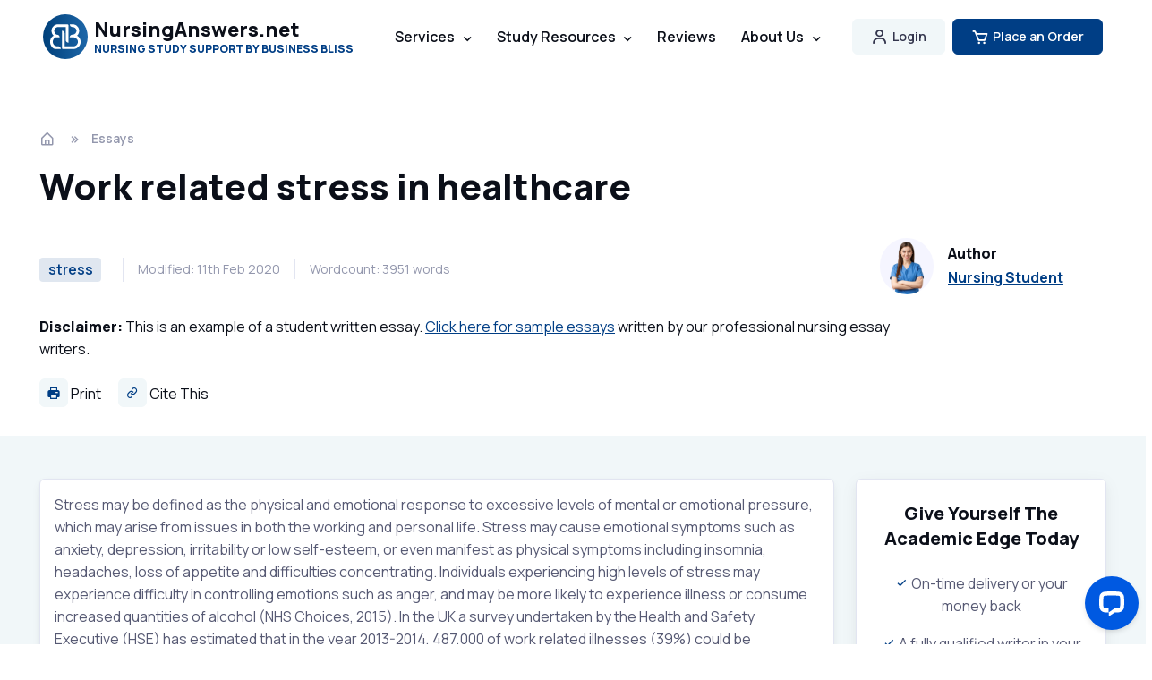

--- FILE ---
content_type: text/html; charset=UTF-8
request_url: https://nursinganswers.net/essays/work-related-stress-in-healthcare.php
body_size: 17279
content:
<!DOCTYPE html>
<html lang="en-US">
  <head>
    <meta charset="utf-8">
    <title>Work related stress in healthcare | NursingAnswers.net</title>

    <!-- SEO Meta Tags -->
    <meta name="description" content="Stress may be defined as the physical and emotional response to excessive levels of mental or emotional pressure, which may arise from issues in both the working and personal life. Stress may cause em">
    
    <link rel="canonical" href="https://nursinganswers.net/essays/work-related-stress-in-healthcare.php">
    	  
	      
            <meta property="fb:app_id" content="552108115228043" />
            <meta property="og:type" content="article" />
            <meta property="og:title" content="Work related stress in healthcare" />
            <meta property="og:description" content="Stress may be defined as the physical and emotional response to excessive levels of mental or emotional pressure, which may arise from issues in both the working and personal life. Stress may cause em" />
            <meta property="og:url" content="https://nursinganswers.net/essays/work-related-stress-in-healthcare.php" />
            <meta property="og:image" content="https://nursinganswers.net/s/nursinganswers.gif">
            
        <meta name="twitter:card" content="summary_large_image" />
        <meta name="twitter:site" content="@NursingAnswers" />
        <meta name="twitter:creator" content="@NursingAnswers" />
        <meta name="twitter:title" content="Work related stress in healthcare" />
        <meta name="twitter:description" content="Stress may be defined as the physical and emotional response to excessive levels of mental or emotional pressure, which may arise from issues in both the working and personal life. Stress may cause em" />
        <meta name="twitter:image" content="https://nursinganswers.net/s/nursinganswers.gif" />
                <meta name="author" content="Business Bliss Consultants FZE">

    <!-- Viewport -->
    <meta name="viewport" content="width=device-width, initial-scale=1">

    <!-- Favicon and Touch Icons -->
<link rel="apple-touch-icon" sizes="57x57" href="/assets/favicon/apple-icon-57x57.png">
<link rel="apple-touch-icon" sizes="60x60" href="/assets/favicon/apple-icon-60x60.png">
<link rel="apple-touch-icon" sizes="72x72" href="/assets/favicon/apple-icon-72x72.png">
<link rel="apple-touch-icon" sizes="76x76" href="/assets/favicon/apple-icon-76x76.png">
<link rel="apple-touch-icon" sizes="114x114" href="/assets/favicon/apple-icon-114x114.png">
<link rel="apple-touch-icon" sizes="120x120" href="/assets/favicon/apple-icon-120x120.png">
<link rel="apple-touch-icon" sizes="144x144" href="/assets/favicon/apple-icon-144x144.png">
<link rel="apple-touch-icon" sizes="152x152" href="/assets/favicon/apple-icon-152x152.png">
<link rel="apple-touch-icon" sizes="180x180" href="/assets/favicon/apple-icon-180x180.png">
<link rel="icon" type="image/png" sizes="192x192" href="/assets/favicon/android-icon-192x192.png">
<link rel="icon" type="image/png" sizes="32x32" href="/assets/favicon/favicon-32x32.png">
<link rel="icon" type="image/png" sizes="96x96" href="/assets/favicon/favicon-96x96.png">
<link rel="icon" type="image/png" sizes="16x16" href="/assets/favicon/favicon-16x16.png">
<link rel="manifest" href="/assets/favicon/manifest.json">
<meta name="msapplication-TileColor" content="#ffffff">
<meta name="msapplication-TileImage" content="/assets/favicon/ms-icon-144x144.png">
<meta name="theme-color" content="#ffffff">

     
    <!-- Vendor Styles -->
    <link rel="stylesheet" media="screen" href="/assets/vendor/boxicons/css/boxicons.css?exp=1732449985"/>
    <link rel="stylesheet" media="screen" href="/assets/vendor/swiper/swiper-bundle.min.css?exp=1732450090"/>
 
    <!-- Main Theme Styles + Bootstrap -->
    <link rel="stylesheet" media="screen" href="/assets/css/theme.min.css">
    
  <!-- Global site tag (gtag.js) - Google Analytics -->
  <script async src="https://www.googletagmanager.com/gtag/js?id=UA-157963602-1"></script>
  <script>
    window.dataLayer = window.dataLayer || [];
    function gtag(){dataLayer.push(arguments);}
    gtag('js', new Date());
    gtag('config', 'UA-157963602-1');
      </script>
  <!-- End Global site tag (gtag.js) - Google Analytics -->

  </head>


  <!-- Body -->
  <body>

    <main class="page-wrapper">
    
            <script type="application/ld+json">
                {
                  "@context": "http://schema.org",
                  "@type": "Article",
                  "mainEntityOfPage": {
                    "@type": "WebPage",
                    "@id": "https://nursinganswers.net/essays/work-related-stress-in-healthcare.php"
                  },
                  "headline": "Work related stress in healthcare",
                  "image": [
                    "https://nursinganswers.net/s/nursinganswers.gif"
                   ],
                  "datePublished": "2025-11-04T14:40:23+00:00",
                  "dateModified": "2025-11-04T14:40:23+00:00",
                  "author": {
                    "@type": "Organization",
                    "name": "Business Bliss Consultants FZE"
                  },
                   "publisher": {
                    "@type": "Organization",
                    "name": "NursingAnswers",
                    "logo": {
                      "@type": "ImageObject",
                      "url": "https://nursinganswers.net/s/nursinganswers.gif"
                    }
                  },
                  "description": "Stress may be defined as the physical and emotional response to excessive levels of mental or emotional pressure, which may arise from issues in both the working and personal life. Stress may cause em"
                }
            </script>
            
      <!-- Navbar -->
      <!-- Remove "navbar-sticky" class to make navigation bar scrollable with the page -->
      <header class="header navbar navbar-expand-lg position-absolute navbar-sticky">
        <div class="container px-3">
          <!--a href="/" class="navbar-brand pe-3 text-dark" style="margin-bottom:22px;"-->
          <a href="/" class="navbar-brand pe-3 text-dark">
            <img src="/assets/img/bb-logo.svg" width="50" alt="Business Bliss Logo">
            <div class="d-flex flex-column">
              <span class="text-dark fs-md" style="line-height: 1; margin-bottom: 5px">NursingAnswers.net</span>
              <span class="text-primary fs-xs" style="line-height: 1">NURSING STUDY SUPPORT BY BUSINESS BLISS</span>
            </div>
          </a>
          <div id="navbarNav" class="offcanvas offcanvas-end">
            <div class="offcanvas-header border-bottom border-light">
              <h5 class="offcanvas-title text-primary">Menu</h5>
              <button type="button" class="btn-close btn-close-dark" data-bs-dismiss="offcanvas" aria-label="Close"></button>
            </div>
            <div class="offcanvas-body">
              <ul class="navbar-nav me-auto mb-2 mb-lg-0">
                <li class="nav-item">
                  <!--a href="/" class="nav-link d-none d-lg-inline-block">Home</a-->
                  <a href="/" class="nav-link d-inline-block d-lg-none text-primary">Home</a>
                </li>
                <li class="nav-item dropdown">
                  <a href="/services/" class="nav-link dropdown-toggle d-none d-lg-inline-block" data-bs-toggle="dropdown">Services</a>
                  <a href="/services/" class="nav-link dropdown-toggle d-inline-block d-lg-none text-primary" data-bs-toggle="dropdown">Services</a>
                  <div class="dropdown-menu dropdown-menu p-0">
                    <div class="d-lg-flex">
                      <div class="d-lg-flex pt-lg-3 pb-lg-2">
                      <div class="mega-dropdown-column w-100">
                        <h6 class="px-3 mb-2">Essays</h6>
                        <ul class="list-unstyled mb-3">
                          <li><a href="/services/" class="dropdown-item py-1">Academic Writing</a></li>
                          <li><a href="/services/essay.php" class="dropdown-item py-1">Essay Writing</a></li>
                          <li><a href="/services/assignment.php" class="dropdown-item py-1">Assignment Writing</a></li>
                          <li><a href="/services/essay-plan.php" class="dropdown-item py-1">Essay Plan Writing</a></li>
                        </ul>
                        <h6 class="px-3 mb-2">Dissertations</h6>
                        <ul class="list-unstyled mb-3">
                          <li><a href="/services/dissertation.php" class="dropdown-item py-1">Dissertation Writing</a></li>
                          <li><a href="/services/proposal.php" class="dropdown-item py-1">Dissertation Proposals</a></li>
                          <li><a href="/services/topic-titles.php" class="dropdown-item py-1">Topics and Titles</a></li>
                          <li><a href="/services/litreview.php" class="dropdown-item py-1">Literature Reviews</a></li>
                        </ul>
                      </div>
                      <div class="mega-dropdown-column w-100">
                        <h6 class="px-3 mb-2">Reports</h6>
                        <ul class="list-unstyled mb-3">
                          <li><a href="/services/report.php" class="dropdown-item py-1">Report Writing</a></li>
                          <li><a href="/services/reflection.php" class="dropdown-item py-1">Reflective Writing</a></li>
                          <li><a href="/services/case-study.php" class="dropdown-item py-1">Case Study Writing</a></li>
                        </ul>
                        <h6 class="px-3 mb-2">Editing/Marking</h6>
                        <ul class="list-unstyled mb-3">
                          <li><a href="/services/marking.php" class="dropdown-item py-1">Marking</a></li>
                          <li><a href="/services/editing.php" class="dropdown-item py-1">Editing</a></li>
                        </ul>
                      </div>
                    </div>
                    </div>
                  </div>
                </li>

                <li class="nav-item dropdown">
                  <a href="/resources.php" class="nav-link dropdown-toggle d-none d-lg-inline-block" data-bs-toggle="dropdown">Study Resources</a>
                  <a href="/resources.php" class="nav-link dropdown-toggle d-inline-block d-lg-none text-primary" data-bs-toggle="dropdown">Study Resources</a>
                  <div class="dropdown-menu dropdown-menu p-0">
                    <div class="d-lg-flex">
                      <div class="d-lg-flex pt-lg-3 pb-lg-2">
                      <div class="mega-dropdown-column w-100">
                        <h6 class="px-3 mb-2">Nursing Papers</h6>
                        <ul class="list-unstyled mb-3">
                          <li><a href="/essays/" class="dropdown-item py-1">Essays</a></li>
                          <li><a href="/assignments/" class="dropdown-item py-1">Assignments</a></li>
                          <li><a href="/reflections/" class="dropdown-item py-1">Reflective Essays</a></li>
                          <li><a href="/case-studies/" class="dropdown-item py-1">Case Studies</a></li>
                        </ul>
                        <h6 class="px-3 mb-2">Lectures</h6>
                        <ul class="list-unstyled mb-3">
                          <li><a href="/lectures/nursing/drug-classification/" class="dropdown-item py-1">Drug Classification</a></li>
                          <li><a href="/lectures/nursing/emergency-care/" class="dropdown-item py-1">Emergency Care</a></li>
                          <li><a href="/lectures/nursing/health-observation/" class="dropdown-item py-1">Health Observation</a></li>
                          <li><a href="/lectures/nursing/palliative-care/" class="dropdown-item py-1">Palliative Care</a></li>
                          <li><a href="/lectures/nursing/professional-values/" class="dropdown-item py-1">Professional Values</a></li>
                        </ul>
                      </div>
                      <div class="mega-dropdown-column w-100">
                        <h6 class="px-3 mb-2">Referencing</h6>
                        <ul class="list-unstyled mb-3">
                          <li><a href="/apa-7/" class="dropdown-item py-1">APA 7th Ed.</a></li>
                        </ul>
                        <h6 class="px-3 mb-2">Study Guides</h6>
                        <ul class="list-unstyled mb-3">
                          <li><a href="/reflective-guides/" class="dropdown-item py-1">Reflective Guides</a></li>
                        </ul>
                        <h6 class="px-3 mb-2">Resources</h6>
                        <ul class="list-unstyled mb-3">
                          <li><a href="/resources.php" class="dropdown-item py-1">All Study Resources</a></li>
                        </ul>
                        <h6 class="px-3 mb-2">AI Tools</h6>
                        <ul class="list-unstyled mb-3">
                          <li><a href="/ai-title-suggestions.php" class="dropdown-item py-1">AI Essay Title Suggestions</a></li>
                          <li><a href="/ai-essay-writer.php" class="dropdown-item py-1">AI Essay Writer</a></li>
                          <li><a href="/ai-essay-plan-writer.php" class="dropdown-item py-1">AI Essay Plan Writer</a></li>
                        </ul>
                      </div>
                    </div>
                    </div>
                  </div>
                </li>

                <li class="nav-item">
                  <a href="/contact/reviews.php" class="nav-link d-none d-lg-inline-block">Reviews</a>
                  <a href="/contact/reviews.php" class="nav-link d-inline-block d-lg-none text-primary">Reviews</a>
                </li>

                <li class="nav-item dropdown">
                <a href="/contact/about.php" class="nav-link dropdown-toggle d-none d-lg-inline-block" data-bs-toggle="dropdown">About Us</a>
                  <a href="/contact/about.php" class="nav-link dropdown-toggle d-inline-block d-lg-none text-primary" data-bs-toggle="dropdown">About Us</a>
                  <div class="dropdown-menu dropdown-menu">
                    <div class="d-lg-flex pt-lg-3">
                      <div class="mega-dropdown-column">
                        <h6 class="text px-3 mb-2">About</h6>
                        <ul class="list-unstyled mb-3">
                          <li><a href="/contact/about.php" class="dropdown-item py-1">About Us</a></li>
                          <li><a href="/guarantees.php" class="dropdown-item py-1">Guarantees</a></li>
                        </ul>
                        <h6 class="px-3 mb-2">Contact</h6>
                        <ul class="list-unstyled mb-3">
                          <li><a href="/contact/" class="dropdown-item py-1">Contact Us</a></li>
                          <li><a href="/expertise/#freelance" class="dropdown-item py-1">Write for Us</a></li>
                          <li><a href="/support/" class="dropdown-item py-1">Support / FAQs</a></li>
                        </ul>
                      </div>   
                    </div>
                  </div>
                </li>
              </ul>
            </div>
            <div class="offcanvas-header border-top border-light">
              <a href="/myaccount/" class="btn login-button w-100">
                <i class="bx bx-user fs-4 lh-1 me-1"></i> Account Login
              </a>
            </div>
            <div class="offcanvas-header border-light mb-3">
              <a href="https://nursinganswers.net/order/?product=1" class="btn btn-primary w-100">
                <i class="bx bx-cart fs-4 lh-1 me-1"></i> Place an order
              </a>
            </div>      
          </div>
          <button type="button" class="navbar-toggler" data-bs-toggle="offcanvas" data-bs-target="#navbarNav" aria-controls="navbarNav" aria-expanded="false" aria-label="Toggle navigation">
            <span class="navbar-toggler-icon"></span>
          </button>
          <a href="/myaccount/" class="btn btn-secondary btn-sm fs-sm rounded d-none d-lg-inline-flex me-2">
            <i class="bx bx-user fs-5 lh-1 me-1"></i> Login 
          </a>
          
          <a href="https://nursinganswers.net/order/" class="btn btn-primary btn-sm fs-sm rounded d-none d-lg-inline-flex">
            <i class="bx bx-cart fs-5 lh-1 me-1"></i>Place an Order
          </a>
        </div>
      </header>
<style>
  .h1 {
    font-size: 40px !important;
  }
  h2 {
    font-size: 26px !important;
  }
  h3 {
    font-size: 22px !important;
  }
  h4 {
    font-size: 20px !important;
  }
</style>

<div class="py-4"></div>
<!-- Breadcrumb -->
<nav class="container pt-5 mt-5 mb-3" aria-label="breadcrumb"><ol class="breadcrumb mb-0"><li class="breadcrumb-item"><a href="/" title="homepage link"><i class="bx bx-home-alt fs-lg me-1"></i></a></li><li class="breadcrumb-item"><a href="/essays/">Essays</a></li></ol></nav>
    <!-- Post Title -->
    <header class="pb-4 container text-dark mb-2">
        <h1 class="pb-3" style="max-width: 970px;">Work related stress in healthcare</h1>
        <div class="d-flex flex-md-row flex-column align-items-md-center justify-content-md-between mb-3">
          <div class="d-flex flex-column flex-lg-row align-items-lg-center text-muted mb-md-0 mb-4">
            <div class="fs-xs border-end-lg pe-3 me-3 mb-3 mb-lg-0">
                          <span class="badge bg-faded-primary text-primary fs-base me-2"><a href="/tags/stress/" class="text-decoration-none">stress</a></span>                        </div>
            <div class="fs-sm border-end-lg pe-3 me-3 mb-3 mb-lg-0">Modified: 11th Feb 2020</div>
            <div class="fs-sm pe-3 me-3 mb-3 mb-lg-0">Wordcount: 3951 words</div>

          </div>
          <div class="d-flex align-items-center position-relative ps-md-3 pe-lg-5 mb-2">
            <img src="/assets/img/team/21.jpg" class="rounded-circle" width="60" alt="Nursing Student">
            <div class="ps-3">
              <h6 class="mb-1">Author</h6>
              <a href="/expertise/" class="fw-semibold stretched-link">Nursing Student</a>
            </div>
          </div>
        </div>
        <p data-track="Sample Header Links" style="max-width: 970px" data-nosnippet>
        <b>Disclaimer:</b> This is an example of a student written essay. <a href="/services/samples/">Click here for sample essays</a> written by our professional nursing essay writers.
        </p>
        <div class="">
        <button type="button" onclick="window.print();" class="border-0 bg-none me-3 text-dark p-0">
          <i class='bx bxs-printer icon-style-light'></i> Print
        </button>
        <a href="#citethis" class="me-3 text-dark text-decoration-none">
          <i class='bx bx-link icon-style-light'></i> Cite This
        </a>
 

      </div>
    </header>

<!-- Post Meta  -->
<div class="bg-secondary">
<div class="container">
  <div class="row py-5">
    <article class="col-lg-9 e-article content g-content-safe">
      <div class="border rounded p-3 shadow-sm bg-white">
      
        <!-- Article Content -->
        <p>Stress may be defined as the physical and emotional response to excessive levels of mental or emotional pressure, which may arise from issues in both the working and personal life. Stress may cause emotional symptoms such as anxiety, depression, irritability or low self-esteem, or even manifest as physical symptoms including insomnia, headaches, loss of appetite and difficulties concentrating. Individuals experiencing high levels of stress may experience difficulty in controlling emotions such as anger, and may be more likely to experience illness or consume increased quantities of alcohol (NHS Choices, 2015). In the UK a survey undertaken by the Health and Safety Executive (HSE) has estimated that in the year 2013-2014, 487,000 of work related illnesses (39%) could be attributed to work-related stress, anxiety or depression (HSE, 2014). Additionally the survey found that as many as 11.3 million working days were lost in the year 2013-2014 as the direct result of work-related stress (HSE, 2014).</p><p>Studies have shown that healthcare professionals, particularly nurses and paramedics, are at an increased risk of work-related stress compared with other professionals (Sharma et al., 2014). This is likely to be due to the innate long hours and high pressure of maintaining quality care standards in the job, as well as pressures caused by staff shortages, high levels of patient demand, a lack of adequate managerial support as well as the risk of aggression or violence towards nurses from patients, relatives or even other staff (Royal College of Nursing (RCN), 2009). Indeed, a 2014 survey of nursing staff by the RCN showed that up to 71% of staff surveyed worked up to 4 hours more than their contracted hours a week, 80% felt that work-related stress lowered morale, and that 72% reported that understaffing occurred frequently in their workplace. As a result of these issues, 66% of respondents in the survey considered leaving the NHS or the nursing profession altogether (RCN, 2014b). A separate report by the RCN suggested that over 30% of absence due to illness was due to stress, which was estimated to cost the NHS up to &pound;400 million every year (RCN, 2014a).</p><p>In addition to the physical and emotional symptoms of stress previously discussed, studies in this area have shown that nurses experiencing high levels of work-related stress were more likely to be obese and have low levels of physical exercise, factors which increased the likelihood of non-communicable diseases and co-morbidities such as hypertension and type 2 diabetes (Phiri et al., 2014).</p><h2>Stress and staff absence</h2><p>Chronic stress has been linked to &ldquo;burnout&rdquo;(Khamisa et al., 2015; Dalmolin et al., 2014), or a state of emotional exhaustion under extreme stress related to reduced professional fulfilment (Dalmolin et al., 2014) and &ldquo;compassion fatigue&rdquo;, where staff have experienced so many upsetting situations that they find it difficult to continue empathising with their patients (Wilkinson, 2014). As previously discussed, reducing staffing levels contribute to stress in nursing staff, and in this way chronic stress within the workplace launches a self-perpetuating cycle of understaffing; increased stress leads to increased illness, more staff absence and increased understaffing. In turn, these negative emotions also reduce job satisfaction and prompt many staff to consider leaving the nursing profession, further reducing staffing availability for services (Fitzpatrick and Wallace, 2011).</p><h2>Reasons for work-related stress amongst healthcare professionals</h2><p>Studies amongst nursing staff have also reported stress occurring as the result of poor and unsupportive management, poor communication skills amongst team members, institutional and organisational issues (e.g. outdated or restrictive hospital policies) or bullying and harassment (RCN, 2009). Even seemingly minor issues have been reported as exacerbating stress amongst nursing staff, for example a lack of common areas to take breaks in, changing shift patterns, and even difficulty and expense of car parking (Happell et al., 2013).</p><p>Work related stress can particularly affect student or newly qualified nurses, who often report higher expectations of job satisfaction from working in the profession, they have worked hard and aspired to join, and are therefore particularly prone to experiencing disappointment on discovering that they do not experience the job satisfaction that they presumed they would do whilst training. Student and newly qualified nurses may also have clear ideas from their recent training on how healthcare organisations should be run and how teams should be managed, and may then be disillusioned when they discover that the reality is that many departments could in fact benefit from improvements and further training for more experienced staff in these areas (Wojtowicz et al., 2014; Stanley and Matchett, 2014). Nursing staff are also likely to, on occasion, find themselves in a clinical situation that they feel unprepared for, or do not have the necessary knowledge to provide the best possible care for patients, and this may cause stress and anxiety (RCN, 2009). They may also be exposed to upsetting and traumatic situations, particularly in fields such as emergency or intensive care medicine (Wilkinson, 2014).</p><p>Moral distress can also cause strong feelings of stress amongst healthcare professionals. This psychological state occurs when a discrepancy occurs between the action that an individual takes, and the action that an individual feels they should have taken (Fitzpatrick and Wallace, 2011). This may occur if a nurse feels that a patient should receive an intervention in order to experience best possible care, but is unable to deliver it, for example due to organisational policy constraints, or a lack of support from other members of staff (Wojtowicz et al., 2014). For example, a nurse may be providing end of life care to a patient who has recently had an unplanned admission onto a general ward but is expected to die shortly. The nurse may feel that this patient would benefit from having a member of staff sitting with them until they died. However, due to a lack of available staffing this does not happen as the nurse must attend to other patients in urgent need of care. If the patient dies without someone with them, the nurse may experiences stress, anger, guilt and unhappiness over the situation as they made the moral judgement that the dying patient &ldquo;should&rdquo; have had a member of staff with them, but were unable to provide this without risking compromising the safety of other patients on the ward (Stanley and Matchett, 2014). One large scale questionnaire based study in the USA on moral distress amongst healthcare professionals has shown that moral distress is more common amongst nurses than other staff such as physicians or healthcare assistants. The authors suggested that this may be due to a discrepancy between the level of autonomy that a nurse has in making care decisions, (especially following disagreement with a doctor, who has a high level of autonomy), while experiencing a higher sense of responsibility for patient wellbeing than healthcare assistants, who were more likely to consider themselves to be following the instructions of the nurses than personally responsible for patient outcomes (Whitehead et al., 2015).</p><h2>Recommendations for policies to address work related stress</h2><p>It is acknowledged that many individuals find that being asked to perform tasks that they have not been adequately trained or prepared for can be very stressful. As such management teams should also try to ensure as far as possible that individuals are only assigned roles for which they have adequate training and abilities, and support employees with training to improve skills where necessary (RCN, 2009).</p><div align="center" style="margin-bottom: 1rem;" id="ukessays-banner-696f93ceb2ecb" class="ukessays-banner-container"></div><p>Surveys have frequently reported that organisational issues such as a lack of intuitive work patterns, overloading of workloads and an unpleasant working environment can all contribute to work related stress. Organisations can reduce the impact of these by developing programmes of working hours with working staff and adhering to them, making any necessary improvements to the environment (e.g. ensuring that malfunctioning air conditioning is fixed), and that incidents of understaffing are reduced as much as possible (RCN, 2009). Issues such as insomnia and difficulty in adapting to changing shift patterns can also be assisted by occupational health, for example by encouraging healthy eating and exercise (Blau, 2011; RCN, 2005). For example, in 2005 the RCN published an information booklet for nursing staff explaining the symptoms of stress, ways in which it can be managed e.g. relaxation through exercise or alternative therapies, and when help for dealing with stress should be sought (RCN, 2005). More recently, internet based resources are available from the NHS to help staff identify if they need assistance, and how and why it is important to access it (NHS Employers, 2015).</p><p>Witnessing or experiencing traumatic or upsetting events is an unavoidable aspect of nursing, and can even result in post-traumatic stress disorder (PTSD). However, there are ways in which staff can be encouraged by their management teams and organisations to deal with the emotions that these circumstances produce, limiting the negative and stressful consequences of these events. This may include measures such as counselling or even peer support programmes through the occupational health departments (Wilkinson, 2014). Staff should also be encouraged to use personal support networks e.g. family, as this can be an important and effective source of support, however studies have shown that support within the work place is most beneficial, particularly if this can be combined with a culture where healthcare professionals are encouraged to express their feelings (Lowery and Stokes, 2005).</p><p>One commonly cited reason for work related stress amongst nurses is the incompetence or unethical behaviours of colleagues, and a lack of opportunity to report dangerous or unethical practice without fear of reprisal. Therefore it is important that institutions and management teams ensure that there is an adequate care quality monitoring programme in place, and a culture where concerns can be reported for further investigation without fear of reprisal, particularly with respect to senior staff or doctors (Stanley and Matchett, 2014).</p><p>It has been reported that in the year 2012-2013, 1,458 assaults were reported against NHS staff (NHS Business Service Authority, 2013). Violence and abusive behaviour towards nursing staff is an acknowledged cause of stress and even PTSD, and staff have a right to provide care without fear (Nursing Standard News, 2015; Itzhaki et al., 2015). Institutions therefore have a responsibility towards their staff to provide security measures such as security staff, workplace design (e.g. locations of automatically locking doors) and policies for the treatment of potentially violent patients e.g. those with a history of violence or substance abuse issues (Gillespie et al., 2013).</p><p>As previously discussed, nurses are more likely than other healthcare professionals to experience moral distress as the result of a discrepancy between the actions they believe are correct and the actions they are able to perform (Whitehead et al., 2015). However there are policies that can be introduced into healthcare organisations to reduce its occurrence, and the severity with which it can affect nursing staff. Studies have shown that nurses who were encouraged to acknowledge and explore feelings of moral distress were able to process and overcome these in a less damaging manner than those who did not (Matzo and Sherman, 2009; Deady and McCarthy, 2010). Additionally, it is thought that moral distress is less frequent in institutions and teams that encourage staff to discuss ethical issues with a positive attitude (Whitehead et al., 2015). For example, institutions could employ a designated contact person for staff to discuss stressful ethical issues with, or set up the facility for informal and anonymous group discussion, for example on a restricted access internet-based discussion board (Matzo and Sherman, 2009)</p><h2>Conclusion</h2><p>Work related stress is responsible for significant costs to the NHS in terms of staffing availability and financial loss from staff absence from stress itself or co-morbidities that can be exacerbated by stress (RCN, 2009), for example hypertension and diabetes (Phiri et al., 2014; RCN, 2009, 2014a). The loss of valuable and qualified staff from the profession is also a significant cost to health services, and of course exacerbates the situation by increasing understaffing further, which in turn increases stress for the remaining staff (Hyrkas and Morton, 2013). It can also exert a significant cost to healthcare professionals who experience it, in terms of their ability to work, their personal health, effects on personal relationships (Augusto Landa et al., 2008) and job satisfaction (Fitzpatrick and Wallace, 2011). However, organisations can implement recommendations to reduce work related stress, for example by encouraging a positive and supportive culture for staff by offering interventions such as counselling (Wilkinson, 2014; RCN, 2005). Furthermore, interventions such as encouraging the reporting of unsafe or unethical practice &ndash; a commonly cited source of stress amongst nurses (RCN, 2009; Stanley and Matchett, 2014) &ndash; may also contribute to improving the quality of patient care.</p><h2>References</h2><p>Augusto Landa, J. M., L&oacute;pez-Zafra, E., Berrios Martos, M. P. and Aguilar-Luz&oacute;n, M. D. C. (2008). The relationship between emotional intelligence, occupational stress and health in nurses: a questionnaire survey. International Journal of Nursing Studies, 45 (6), p.888&ndash;901. [Online]. Available at: <a href="http://www.ncbi.nlm.nih.gov/pubmed/17509597" rel="nofollow noopener noreferrer" target="_blank">http://www.ncbi.nlm.nih.gov/pubmed/17509597</a></p><p>Blau, G. (2011). Exploring the impact of sleep&acirc;&euro;&#144;related impairments on the perceived general health and retention intent of an Emergency Medical Services (EMS) sample. Career Development International, 16 (3), p.238&ndash;253. [Online]. Available at: <a href="http://www.emeraldinsight.com/doi/abs/10.1108/13620431111140147" rel="nofollow noopener noreferrer" target="_blank">http://www.emeraldinsight.com/doi/abs/10.1108/13620431111140147</a></p><p>Dalmolin, G. de L., Lunardi, V. L., Lunardi, G. L., Barlem, E. L. D. and da Silveira, R. S. (2014). Moral distress and Burnout syndrome: are there relationships between these phenomena in nursing workers? Revista Latino-Americana de Enfermagem, 22 (1), p.35&ndash;42. [Online]. Available at: <a href="http://www.scielo.br/scielo.php?script=sci_arttext&amp;pid=S0104-11692014000100035" rel="nofollow noopener noreferrer" target="_blank">http://www.scielo.br/scielo.php?script=sci_arttext&amp;pid=S0104-11692014000100035 </a></p><div align="center" style="margin-bottom: 1rem;" id="ukessays-banner-696f93ceb2eb2" class="ukessays-banner-container"></div><p>Deady, R. and McCarthy, J. (2010). A Study of the Situations, Features, and Coping Mechanisms Experienced by Irish Psychiatric Nurses Experiencing Moral Distress. Perspectives in Psychiatric Care, 46 (3), p.209&ndash;220. [Online]. Available at: <a href="http://www.ncbi.nlm.nih.gov/pubmed/20591128" rel="nofollow noopener noreferrer" target="_blank">http://www.ncbi.nlm.nih.gov/pubmed/20591128</a></p><p>Fitzpatrick, J. J. and Wallace, M. (2011). Encyclopedia of Nursing Research. 3rd ed. New York: Springer Publishing Company.</p><p>Gillespie, G., Gates, D. M. and Berry, P. (2013). Stressful Incidents of Physical Violence Against Emergency Nurses. OJIN: The Online Journal of Issues in Nursing, 18 (1). [Online]. Available at: <a href="http://www.nursingworld.org/MainMenuCategories/ANAMarketplace/ANAPeriodicals/OJIN/TableofContents/Vol-18-2013/No1-Jan-2013/Stressful-Incidents-of-Physical-Violence-against-Emergency-Nurses.html" rel="nofollow noopener noreferrer" target="_blank">http://www.nursingworld.org/MainMenuCategories/ANAMarketplace/ANAPeriodicals/OJIN/TableofContents/Vol-18-2013/No1-Jan-2013/Stressful-Incidents-of-Physical-Violence-against-Emergency-Nurses.html</a></p><p>Happell, B., Dwyer, T., Reid-Searl, K., Burke, K. J., Caperchione, C. M. and Gaskin, C. J. (2013). Nurses and stress: recognizing causes and seeking solutions. Journal of Nursing Management, 21 (4), p.638&ndash;647. [Online]. Available at: <a href="http://www.ncbi.nlm.nih.gov/pubmed/23700980" rel="nofollow noopener noreferrer" target="_blank">http://www.ncbi.nlm.nih.gov/pubmed/23700980</a></p><p>HSE. (2014). Statistics &ndash; Stress-related and psychological disorders in Great Britain. Health and Safety Executive. [Online]. Available at: <a href="http://www.hse.gov.uk/statistics/causdis/stress/index.htm" rel="nofollow noopener noreferrer" target="_blank">http://www.hse.gov.uk/statistics/causdis/stress/index.htm</a></p><p>Hyrkas, K. and Morton, J. L. (2013). International perspectives on retention, stress and burnout. Journal of Nursing Management, 21 (4), p.603&ndash;604. [Online]. Available at:</p><p>Itzhaki, M., Peles-Bortz, A., Kostistky, H., Barnoy, D., Filshtinsky, V. and Bluvstein, I. (2015). Exposure of mental health nurses to violence associated with job stress, life satisfaction, staff resilience, and post-traumatic growth. International Journal of Mental Health Nursing, 24 (5), p.403&ndash;412. [Online]. Available at: <a href="http://www.ncbi.nlm.nih.gov/pubmed/26257307" rel="nofollow noopener noreferrer" target="_blank">http://www.ncbi.nlm.nih.gov/pubmed/26257307</a></p><p>Khamisa, N., Oldenburg, B., Peltzer, K. and Ilic, D. (2015). Work Related Stress, Burnout, Job Satisfaction and General Health of Nurses. International Journal of Environmental Research and Public Health, 12 (1), p.652&ndash;666. [Online]. Available at: <a href="http://www.ncbi.nlm.nih.gov/pmc/articles/PMC4306884/" rel="nofollow noopener noreferrer" target="_blank">http://www.ncbi.nlm.nih.gov/pmc/articles/PMC4306884/</a></p><p>Lowery, K. and Stokes, M. A. (2005). Role of peer support and emotional expression on posttraumatic stress disorder in student paramedics. Journal of Traumatic Stress, 18 (2), p.171&ndash;179. [Online]. Available at: doi:10.1002/jts.20016</p><p>Matzo, M. L. and Sherman, D. W. (2009). Palliative Care Nursing: Quality Care to the End of Life. 3rd ed. New York: Springer Publishing Company.</p><p>NHS Business Service Authority. (2013). 2012-13 figures released for reported physical assaults against NHS staff. NHS Business Service Authority. [Online]. Available at: <a href="http://www.nhsbsa.nhs.uk/4380.aspx" rel="nofollow noopener noreferrer" target="_blank">http://www.nhsbsa.nhs.uk/4380.aspx</a></p><p>NHS Choices. (2015). Stress, anxiety and depression. NHS Choices. [Online]. Available at: <a href="http://www.nhs.uk/conditions/stress-anxiety-depression/pages/understanding-stress.aspx" rel="nofollow noopener noreferrer" target="_blank">http://www.nhs.uk/conditions/stress-anxiety-depression/pages/understanding-stress.aspx</a></p><p>NHS Employers. (2015). Health work and wellbeing. NHS Employers. Available at: <a href="http://www.nhsemployers.org/your-workforce/retain-and-improve/staff-experience/health-work-and-wellbeing" rel="nofollow noopener noreferrer" target="_blank">http://www.nhsemployers.org/your-workforce/retain-and-improve/staff-experience/health-work-and-wellbeing</a></p><p>Nursing Standard News. (2015). Stress at work affecting nurses&rsquo; health, survey finds. Nursing Standard, 29 (27), p.8&ndash;8. [Online]. Available at: <a href="http://journals.rcni.com/doi/10.7748/ns.29.27.8.s6" rel="nofollow noopener noreferrer" target="_blank">http://journals.rcni.com/doi/10.7748/ns.29.27.8.s6</a></p><p>Phiri, L. P., Draper, C. E., Lambert, E. V. and Kolbe-Alexander, T. L. (2014). Nurses&rsquo; lifestyle behaviours, health priorities and barriers to living a healthy lifestyle: a qualitative descriptive study. BMC Nursing, 13. [Online]. Available at: <a href="http://www.ncbi.nlm.nih.gov/pmc/articles/PMC4264254/" rel="nofollow noopener noreferrer" target="_blank">http://www.ncbi.nlm.nih.gov/pmc/articles/PMC4264254/</a></p><p>RCN. (2005). Working well initiative: Managing your stress. A guide for nurses. Royal College of Nursing. [Online]. Available at: <a href="http://www.rcn.org.uk/__data/assets/pdf_file/0008/78515/001484.pdf" rel="nofollow noopener noreferrer" target="_blank">http://www.rcn.org.uk/__data/assets/pdf_file/0008/78515/001484.pdf</a></p><p>RCN. (2009). Work-related stress. Royal College of Nursing. [Online]. Available at: <a href="https://www.rcn.org.uk/__data/assets/pdf_file/0009/274473/003531.pdf" rel="nofollow noopener noreferrer" target="_blank">https://www.rcn.org.uk/__data/assets/pdf_file/0009/274473/003531.pdf</a></p><p>RCN. (2014a). Importance of stress awareness. [Online]. Available at: <a href="http://www.rcn.org.uk/newsevents/news/article/uk/importance_of_stress_awareness" rel="nofollow noopener noreferrer" target="_blank">http://www.rcn.org.uk/newsevents/news/article/uk/importance_of_stress_awareness</a></p><p>RCN. (2014b). Two thirds of staff have considered leaving the NHS. [Online]. Available at: <a href="http://www.rcn.org.uk/newsevents/news/article/uk/two_thirds_of_staff_have_considered_leaving_the_nhs" rel="nofollow noopener noreferrer" target="_blank">http://www.rcn.org.uk/newsevents/news/article/uk/two_thirds_of_staff_have_considered_leaving_the_nhs</a></p><p>Sharma, P., Davey, A., Davey, S., Shukla, A., Shrivastava, K. and Bansal, R. (2014). Occupational stress among staff nurses: Controlling the risk to health. Indian Journal of Occupational and Environmental Medicine, 18 (2), p.52&ndash;56. [Online]. Available at: <a href="http://www.ncbi.nlm.nih.gov/pmc/articles/PMC4280777/" rel="nofollow noopener noreferrer" target="_blank">http://www.ncbi.nlm.nih.gov/pmc/articles/PMC4280777/</a></p><p>Stanley, M. J. C. and Matchett, N. J. (2014). Understanding how student nurses experience morally distressing situations: Caring for patients with different values and beliefs in the clinical environment. Journal of Nursing Education and Practice, 4 (10), p.p133. [Online]. Available at: doi:10.5430/jnep.v4n10p133</p><p>Whitehead, P. B., Herbertson, R. K., Hamric, A. B., Epstein, E. G. and Fisher, J. M. (2015). Moral Distress Among Healthcare Professionals: Report of an Institution-Wide Survey. Journal of Nursing Scholarship, 47 (2), p.117&ndash;125. [Online]. Available at: <a href="http://www.ncbi.nlm.nih.gov/pubmed/25440758" rel="nofollow noopener noreferrer" target="_blank">http://www.ncbi.nlm.nih.gov/pubmed/25440758</a></p><p>Wilkinson, S. (2014). How nurses can cope with stress and avoid burnout: Stephanie Wilkinson offers a literature review on the workplace stressors experienced by emergency and trauma nurses. Emergency Nurse, 22 (7), p.27&ndash;31. [Online]. Available at: <a href="http://rcnpublishing.com/doi/abs/10.7748/en.22.7.27.e1354" rel="nofollow noopener noreferrer" target="_blank">http://rcnpublishing.com/doi/abs/10.7748/en.22.7.27.e1354</a></p><p>Wojtowicz, B., Hagen, B. and Van Daalen-Smith, C. (2014). No place to turn: Nursing students&rsquo; experiences of moral distress in mental health settings. International Journal of Mental Health Nursing, 23 (3), p.257&ndash;264. [Online]. Available at: <a href="http://www.ncbi.nlm.nih.gov/pubmed/23980930" rel="nofollow noopener noreferrer" target="_blank">http://www.ncbi.nlm.nih.gov/pubmed/23980930</a></p>

            <script>
            (function() {
                var config = {
                    desktop: { src: "https://images.ukessays.com/banners/ai-essay-banner-rectangle.webp", width: 825, height: 325 },
                    mobile: { src: "https://images.ukessays.com/banners/ai-essay-banner-mobile.webp", width: 400, height: 400 },
                    link: "https://www.uniwriter.ai/",
                    alt: "Use our AI essay writer to generate an essay now. Basic model (free, no registration) up to 1,500 words or premium with grade guarantee.",
                    breakpoint: 768
                };
                
                var mediaQuery = window.matchMedia("(max-width: " + config.breakpoint + "px)");
                
                function createBannerContent(container, isMobile) {
                    var currentDevice = container.getAttribute("data-current-device");
                    var targetDevice = isMobile ? "mobile" : "desktop";
                    
                    // Skip if already showing correct device
                    if (currentDevice === targetDevice) return;
                    
                    container.innerHTML = "";
                    container.setAttribute("data-current-device", targetDevice);
                    
                    var deviceConfig = isMobile ? config.mobile : config.desktop;
                    
                    var link = document.createElement("a");
                    link.href = config.link;
                    link.rel = "nofollow";
                    link.target = "_blank";
                    
                    var img = document.createElement("img");
                    img.src = deviceConfig.src;
                    img.alt = config.alt;
                    img.width = deviceConfig.width;
                    img.height = deviceConfig.height;
                    img.decoding = "async";
                    
                    link.appendChild(img);
                    container.appendChild(link);
                }
                
                function updateAllBanners() {
                    var containers = document.querySelectorAll(".ukessays-banner-container");
                    var isMobile = mediaQuery.matches;
                    
                    for (var i = 0; i < containers.length; i++) {
                        createBannerContent(containers[i], isMobile);
                    }
                }
                
                // Initial banner creation
                updateAllBanners();
                
                // Handle screen size changes
                if (mediaQuery.addListener) {
                    mediaQuery.addListener(updateAllBanners);
                } else {
                    mediaQuery.addEventListener("change", updateAllBanners);
                }
            })();
            </script>
      </div>

      <section class="mt-5 d-print-none" id="citethis">
        <div class="my-3" data-track="Share - in-content">
    <span class="font-weight-bold me-2">Share this:</span> 
    <a data-track-name="Share - in-content - Facebook" href="https://www.facebook.com/sharer/sharer.php?u=https%3A%2F%2Fnursinganswers.net%2Fessays%2Fwork-related-stress-in-healthcare.php" class="btn-md bg-white px-2 me-2 text-decoration-none rounded color-facebook d-inline-flex align-items-center" target="_blank" rel="noopener nofollow" aria-label="Share on Facebook">
      <span class="d-none d-lg-inline-block">Facebook </span>
      <i class='bx bxl-facebook ms-1'></i>
    </a>

    <a data-track-name="Share - in-content - Twitter" href="https://twitter.com/intent/tweet?text=Work+related+stress+in+healthcare:%20Shared%20via%20@Lawteacher.net%20Read%20more%20here:%20https%3A%2F%2Fnursinganswers.net%2Fessays%2Fwork-related-stress-in-healthcare.php" class="btn-md bg-white px-2 me-2 text-decoration-none rounded color-twitter d-inline-flex align-items-center" target="_blank" rel="noopener nofollow" aria-label="Share on Twitter">
      <span class="d-none d-lg-inline-block">Twitter </span>
      <i class='bx bxl-twitter ms-1'></i>
    </a>

    <a data-track-name="Share - in-content - Reddit" href="https://www.reddit.com/submit?url=https%3A%2F%2Fnursinganswers.net%2Fessays%2Fwork-related-stress-in-healthcare.php&title=Work+related+stress+in+healthcare" class="btn-md bg-white px-2 me-2 text-decoration-none rounded color-reddit d-inline-flex align-items-center" target="_blank" rel="noopener nofollow" aria-label="Share on Reddit">
      <span class="d-none d-lg-inline-block">Reddit </span>
      <i class='bx bxl-reddit ms-1'></i>
    </a>

    <a data-track-name="Share - in-content - LinkedIn" href="https://www.linkedin.com/shareArticle?mini=true&url=https%3A%2F%2Fnursinganswers.net%2Fessays%2Fwork-related-stress-in-healthcare.php&source=NursingAnswers" class="btn-md bg-white px-2 me-2 text-decoration-none rounded color-linkedin d-inline-flex align-items-center" target="_blank" rel="noopener nofollow" aria-label="Share on LinkedIn">
      <span class="d-none d-lg-inline-block">LinkedIn </span>
      <i class='bx bxl-linkedin ms-1'></i>
    </a>

    <a data-track-name="Share - in-content - WhatsApp" href="https://wa.me/?text=%22Work+related+stress+in+healthcare%22%20shared%20from%20https%3A%2F%2Fnursinganswers.net%2Fessays%2Fwork-related-stress-in-healthcare.php" class="btn-md bg-white px-2 me-2 text-decoration-none rounded color-whatsapp d-inline-flex align-items-center" target="_blank" rel="noopener nofollow" aria-label="Share on WhatsApp">
      <span class="d-none d-lg-inline-block">WhatsApp </span>
      <i class='bx bxl-whatsapp ms-1'></i>
    </a>
</div>
        <h2 class="h4">Cite This Work</h2>
        <p>To export a reference to this article please select a referencing style below:</p>

        <ul class="nav nav-tabs">
          <li class="nav-item">
            <a class="nav-link active" href="#tabs-1" data-bs-toggle="tab">APA</a>
          </li>
          <li class="nav-item">
            <a class="nav-link" href="#tabs-2" data-bs-toggle="tab">MLA</a>
          </li>
          <li class="nav-item">
            <a class="nav-link" href="#tabs-3" data-bs-toggle="tab">MLA-7</a>
          </li>
          <li class="nav-item">
            <a class="nav-link" href="#tabs-4" data-bs-toggle="tab">Harvard</a>
          </li>
          <li class="nav-item">
            <a class="nav-link" href="#tabs-5" data-bs-toggle="tab">Vancouver</a>
          </li>
          <li class="nav-item">
            <a class="nav-link" href="#tabs-6" data-bs-toggle="tab">Wikipedia</a>
          </li>
          <li class="nav-item">
            <a class="nav-link" href="#tabs-7" data-bs-toggle="tab">OSCOLA</a>
          </li>
        </ul>

        <div class="tab-content referencing-copy-tab">
          <!-- APA -->
          <div id="tabs-1" class="tab-pane active">
            <textarea aria-label="APA reference for this article" id="clipboard-1" rows="5" class="form-control">Nursing Answers. (September 2024). Work related stress in healthcare. Retrieved from https://nursinganswers.net/essays/work-related-stress-in-healthcare.php?vref=1</textarea>
          </div>

          <!-- MLA -->
          <div id="tabs-2" class="tab-pane">
            <textarea aria-label="MLA reference for this article"  id="clipboard-2" rows="5" class="form-control">"Work related stress in healthcare." NursingAnswers.net. 09 2024. Business Bliss Consultants FZE. 01 2026 &lt;https://nursinganswers.net/essays/work-related-stress-in-healthcare.php?vref=1&gt;.</textarea>
          </div>

          <!-- MLA-7 -->
          <div id="tabs-3" class="tab-pane">
            <textarea aria-label="MLA-7 reference for this article"  id="clipboard-3" rows="5" class="form-control">"Work related stress in healthcare." Business Bliss Consultants FZE. nursinganswers.net, September 2024. Web. 20 January 2026. &lt;https://nursinganswers.net/essays/work-related-stress-in-healthcare.php?vref=1&gt;.</textarea>
          </div>

          <!-- Harvard -->
          <div id="tabs-4" class="tab-pane">
            <textarea aria-label="Harvard reference for this article"  id="clipboard-4" rows="5" class="form-control">NursingAnswers. September 2024. Work related stress in healthcare. [online]. Available from: https://nursinganswers.net/essays/work-related-stress-in-healthcare.php?vref=1 [Accessed 20 January 2026].</textarea>
          </div>

          <!-- Vancouver -->
          <div id="tabs-5" class="tab-pane">
            <textarea aria-label="Vancouver reference for this article"  id="clipboard-5" rows="5" class="form-control">NursingAnswers. Work related stress in healthcare [Internet]. September 2024. [Accessed 20 January 2026]; Available from: https://nursinganswers.net/essays/work-related-stress-in-healthcare.php?vref=1.</textarea>
          </div>

          <!-- Wiki -->
          <div id="tabs-6" class="tab-pane">
            <textarea aria-label="Wikipedia reference for this article"  id="clipboard-6" rows="5" class="form-control"><ref>{{cite web|last=Answers |first=Nursing |url=https://nursinganswers.net/essays/work-related-stress-in-healthcare.php?vref=1 |title=Work related stress in healthcare |publisher=NursingAnswers.net |date=September 2024 |accessdate=20 January 2026 |location=Nottingham, UK}}</ref></textarea>
          </div>

          <!-- OSCOLA -->
          <div id="tabs-7" class="tab-pane">
            <textarea aria-label="OSCOLA reference for this article"  id="clipboard-7" rows="5" class="form-control">Business Bliss Consultants FZE, 'Work related stress in healthcare' (NursingAnswers.net, January 2026) &lt;https://nursinganswers.net/essays/work-related-stress-in-healthcare.php?vref=1&gt; accessed 20 January 2026</textarea>
          </div>
        </div>
      </section>

      <!-- Related Content via Tag - if tag present-->
                <section class="my-5 d-print-none">
            <div class="d-flex align-items-center justify-content-between mb-3">
              <p class="mb-0 h3 text-dark">Related Content</p>
              <a href="/tags/">All Tags <i class="bx bx-chevron-right text-dark"></i></a>
            </div>
            <p><strong>Content relating to: "stress"</strong></p>
            <p>Stress may be defined as the physical and emotional response to excessive levels of mental or emotional pressure, which may arise from issues in both the working and personal life. Stress may cause emotional symptoms such as anxiety, depression, irritability or low self-esteem.</p>
            <p><strong>Related Articles</strong></p>
                            <div class="bg-white p-3 mb-3">
                    <a href="/essays/psychological-stress-emotional.php" class="text-decoration-none">
                    <div class="row">
                        <div class="col-md-3">
                            <img src="https://images.nursinganswers.net/collections/stress.jpg" class="img-fluid" loading="lazy" alt="tag image for stress">
                        </div>
                        <div class="col-md-9">
                            <p class="text-primary"><i class="bx bx-file text-dark"></i> <strong>Psychological Stress Emotional &gt;</strong> </p>
                            <p class="text-dark">Abstract
In recent years, the living condition is getting better than the past; people have better education life, better civilized living and better social life. As technology and the form of mass me...</p>
                        </div>
                    </div>
                    </a>
                </div>
                                <div class="bg-white p-3 mb-3">
                    <a href="/assignments/influence-of-elevated-salivary-cortisol-levels-and-high-stress-scores-on-preeclampsia-during-pregnancy.php" class="text-decoration-none">
                    <div class="row">
                        <div class="col-md-3">
                            <img src="https://images.nursinganswers.net/collections/stress.jpg" class="img-fluid" loading="lazy" alt="tag image for stress">
                        </div>
                        <div class="col-md-9">
                            <p class="text-primary"><i class="bx bx-file text-dark"></i> <strong>Influence of Elevated Salivary Cortisol Levels and High Stress Scores on Preeclampsia during Pregnancy &gt;</strong> </p>
                            <p class="text-dark">Over 15% of all premature deaths in the United states are a result of preeclampsia (MOD 2017); this is equivalent to 3 out of 20 pregnancies nationally and 2 out of 8 in every 100 globally. Currently preeclampsia is detected and diagnosed through high blood pressure, elevated protein levels in urinalysis test and stress levels using the Perceived Stress Scale (PSS). ...</p>
                        </div>
                    </div>
                    </a>
                </div>
                                <div class="bg-white p-3 mb-3">
                    <a href="/essays/work-related-stress-in-healthcare.php" class="text-decoration-none">
                    <div class="row">
                        <div class="col-md-3">
                            <img src="https://images.nursinganswers.net/collections/stress.jpg" class="img-fluid" loading="lazy" alt="tag image for stress">
                        </div>
                        <div class="col-md-9">
                            <p class="text-primary"><i class="bx bx-file text-dark"></i> <strong>Work related stress in healthcare &gt;</strong> </p>
                            <p class="text-dark">Stress may be defined as the physical and emotional response to excessive levels of mental or emotional pressure, which may arise from issues in both the working and personal life. Stress may cause em...</p>
                        </div>
                    </div>
                    </a>
                </div>
                          </section> 
          
    
    </article>



    <div class="col-lg-3 mt-5 mt-lg-0">
      <div class="bg-white text-center shadow border p-4 rounded mb-4">
        <p class="h5">Give Yourself The Academic Edge <b>Today</b></p>
        <ul class="list-unstyled">
          <li class="border-bottom py-2"><i class='bx bx-check text-primary'></i> On-time delivery or your money back</li>
          <li class="border-bottom py-2"><i class='bx bx-check text-primary'></i> A fully qualified writer in your healthcare subject</li>
          <li class="border-bottom py-2"><i class='bx bx-check text-primary'></i> In-depth proofreading by our Quality Control Team</li>
          <li class="border-bottom py-2"><i class='bx bx-check text-primary'></i> 100% confidentiality, the work is never re-sold or published</li>
          <li class="border-bottom py-2"><i class='bx bx-check text-primary'></i> Standard 7-day amendment period</li>
          <li class="border-bottom py-2"><i class='bx bx-check text-primary'></i> A paper written to the standard ordered</li>
          <li class="border-bottom py-2"><i class='bx bx-check text-primary'></i> A detailed plagiarism report</li>
          <li class="border-bottom py-2"><i class='bx bx-check text-primary'></i> A comprehensive quality report</li>
        </ul>
        <a class="btn btn-primary" href="/services/essay.php">Discover more about our<br>Nursing Essay Writing Service</a>
      </div>

      <div class="bg-secondary text-center shadow border p-4 rounded mb-4">
        <p class="h5"><i class='me-2 bx bxs-zap text-warning'></i> Generate an AI Essay from this title with <b><span class="text-primary">Uni</span>Writer.ai</b></p>
        <ul class="list-unstyled">
          <li class="border-bottom py-2"><i class='bx bx-check text-primary'></i> Free to use</li>
          <li class="border-bottom py-2"><i class='bx bx-check text-primary'></i> Takes under 2 minutes</li>
          <li class="border-bottom py-2"><i class='bx bx-check text-primary'></i> No registration required</li>
          <li class="border-bottom py-2"><i class='bx bx-check text-primary'></i> 2:1 level work</li>
        </ul>
        <form action="/ai-essay-writer.php" method="POST">
          <input type="hidden" name="essay_title" value="Work related stress in healthcare">
          <input type="submit" class="btn btn-dark" value="Generate an AI Essay Now">
        </form>
      </div>

      <div class="bg-secondary text-center shadow border p-4 rounded mb-4">
        <p class="h5"><i class='me-2 bx bxs-bolt text-warning'></i> Suggest 3 Related Essay Titles with <b><span class="text-primary">Uni</span>Writer.ai</b></p>
        <ul class="list-unstyled">
          <li class="border-bottom py-2"><i class='bx bx-check text-primary'></i> 2:1 academic standard titles</li>
          <li class="border-bottom py-2"><i class='bx bx-check text-primary'></i> Instant suggestions</li>
          <li class="border-bottom py-2"><i class='bx bx-check text-primary'></i> No registration required</li>
        </ul>
        <form action="/ai-title-suggestions.php" method="POST">
          <input type="hidden" name="essay_title" value="Work related stress in healthcare">
          <input type="submit" class="btn btn-dark" value="Suggest Essay Titles Now">
        </form>
      </div>

      <div class="product-details shadow border rounded bg-white my-auto sticky-section">
          <div class="text-center p-4">
              <h4 class="text-dark">Essay Writing<br> Service</h4>
              <p class="mb-2 text-black"><span class="lead">GBP</span><span class="display-2">99</span></p>
              <p class="text-center">
                  Approximate costs for Undergraduate 2:2
              </p>
              <p class="border-top border-bottom mb-0 w-50 mx-auto">1000 words</p>
              <p class="border-bottom w-50 mx-auto">7 day delivery</p>
              <a href="https://nursinganswers.net/order/?product=1" class="btn btn-primary btn-block mb-0 mb-sm-3">Order An Essay Today</a>
              
              <p class="text-center mb-0">Delivered on-time or your money back</p>
          </div> 
          <div class="bg-blue text-center pb-4">
              <img src="/images/reviewsio-logo.webp" width="180" height="26" class="img-fluid  mb-2" alt="Reviews.io logo" loading="auto"> 
              <p class="text-block mb-0"><span class="text-warning"><i class="bx bx-star"></i><i class="bx bx-star"></i><i class="bx bx-star"></i><i class="bx bx-star"></i><i class="bx bx-star"></i></span> <span class="text-dark"> verfied reviews</span></p>
          </div> 
        </div>

      </div>
    </div>

  </div>
</div>

   <!-- Order CTA -->
  <section class="jarallax py-3" data-jarallax data-speed="0.4">
    <div class="jarallax-img bg-primary" style="background-image: url(/assets/img/test/4.jpg);"></div>
    <div class="position-relative overflow-hidden py-5 px-4 px-sm-0">
      <div class="position-relative row justify-content-center py-sm-2 py-lg-5">
        <div class="col-xl-6 col-lg-7 col-md-8 col-sm-10 text-center p-4 rounded">
        <h2 class="h1 text-light">Get Academic Help Today!</h2>
          <div class="bg-primary d-inline-block p-3 rounded order-form">
            <div class="selector"> 
              <select class="service-selector bg-white text-dark rounded border p-2 mb-2" id="footer-service-selector" aria-label="Select a service">
                <option disabled selected>Which service do you require?</option>
                <option value="1">Essay Writing Service</option>
                <option value="18">Essay Plan Writing Service</option>
                <option value="14">Assignment Writing Service</option>
                <option value="15">Report Writing Service</option>
                <option value="17">Reflective Essay Service</option>
                <option value="10">Dissertation Writing Service</option>
                <option value="11">Dissertation Proposal Service</option>
                <option value="2">Academic Marking Service</option>
              </select>
              <button type="button" class="order-links submit-button bg-warning text-dark p-2 rounded border-0">Place an Order</button>
            </div>
            <p class="mt-2 mb-0 text-white fs-sm">Encrypted with a 256-bit secure payment provider</p>
          </div>
        </div>
      </div>
    </div>
  </section>
     
    <!-- Footer -->
    <footer class="footer pb-4 pb-lg-5 bg-dark">
      <div class="container pt-5">
        <div class="row pb-5">
          <div class="col-lg-4 col-md-6 text-light">
            <div class="navbar-brand text-light p-0 me-0 mb-3 mb-lg-4">
              <img src="/assets/img/bb-logo-inv.svg" width="47" alt="Business Bliss Consultants FZE Logo">
              Business Bliss
            </div>
            <p class="fs-sm mb-0">Part of Business Bliss Consultants FZE.</p>

            <p class="fs-xs">NursingAnswers.net is a trading name of Business Bliss Consultants FZE, a company registered in United Arab Emirates. Registered office: Creative Tower, Fujairah, PO Box 4422, UAE.</p>
            <img src="/assets/img/payments-logos-wbg.png" loading="lazy" alt="TrustedSite and payments accepted logos">
          </div>

          <div class="col-xl-6 col-lg-7 col-md-5 offset-xl-2 offset-md-1 pt-4 pt-md-1 pt-lg-0">
          <div id="footer-links" class="row">

              <div class="col-lg-4 mb-2">
                <span class="h6 mb-2 d-none d-lg-block text-light">Services</span>
                <span class="h6 mb-2 d-lg-none">
                  <a href="#service-links" class="text-light dropdown-toggle py-2" data-bs-toggle="collapse">Services</a>
              </span>
                <div id="service-links" class="collapse d-lg-block" data-bs-parent="#footer-links">
                  <ul class="nav flex-column pb-lg-1 mb-lg-3">
                    <li class="nav-item"><a href="/services/essay.php" class="nav-link-alt d-inline-block px-0 pt-1 pb-2 text-decoration-none">Essay Service</a></li>
                    <li class="nav-item"><a href="/services/dissertation.php" class="nav-link-alt d-inline-block px-0 pt-1 pb-2 text-decoration-none">Dissertation Service</a></li>
                    <li class="nav-item"><a href="/services/marking.php" class="nav-link-alt d-inline-block px-0 pt-1 pb-2 text-decoration-none">Proofreading Service</a></li>
                    <li class="nav-item"><a href="/services/" class="nav-link-alt d-inline-block px-0 pt-1 pb-2 text-decoration-none">All Services</a></li>
                  </ul>
                </div>
              </div>
              <div class="col-xl-4 col-lg-3 pt-2 pt-lg-0 mb-2">
                <span class="h6 mb-2 d-none d-lg-block text-light">Company</span>
                <span class="h6 mb-2 d-lg-none">
                  <a href="#company-links" class="text-light dropdown-toggle py-2" data-bs-toggle="collapse">Company</a>
              </span>
                <div id="company-links" class="collapse d-lg-block" data-bs-parent="#footer-links">
                  <ul class="nav flex-column mb-2 mb-lg-0">
                    <li class="nav-item"><a href="/contact/about.php" class="nav-link-alt d-inline-block px-0 pt-1 pb-2 text-decoration-none">About NursingAnswers</a></li>
                    <li class="nav-item"><a href="/expertise/#freelance" class="nav-link-alt d-inline-block px-0 pt-1 pb-2 text-decoration-none">Become a Researcher</a></li>
                    <li class="nav-item"><a href="/resources.php" class="nav-link-alt d-inline-block px-0 pt-1 pb-2 text-decoration-none">Free Nursing Study Resources</a></li>
                  </ul>
                </div>
              </div>
              <div class="col-xl-4 col-lg-5 pt-2 pt-lg-0">
                <span class="h6 mb-2 text-light d-block ">Contact Us</span>
                <a href="mailto:enquiries@nursinganswers.net" class="text-light text-decoration-none">enquiries@nursinganswers.net</a>
              </div>
            </div>
            
          </div>
        </div>
        <!-- Back to top button -->
        <a href="#top" class="text-decoration-none d-flex align-items-center mb-4 text-white" data-scroll>
        Back to Top
        <i class="bx bx-chevron-up"></i>
        </a>
        <div class="nav d-flex justify-content-between text-md-start py-3 mb-0 border-top">
          <p class="text-light fs-xs">
            &copy; 2003 - 2026 Business Bliss Consultants FZE. All rights reserved.
          </p>
          <div class="gx-4">
            <a href="https://nursinganswers.net/contact/privacy.php" class="fs-xs me-2 text-secondary text-decoration-none">Privacy</a>
            <a href="https://nursinganswers.net/contact/terms.php" class="fs-xs me-2 text-secondary text-decoration-none">Terms &amp; Conditions</a>
            <a href="https://nursinganswers.net/contact/copyright-notice.php" class="fs-xs me-2 text-secondary text-decoration-none">Copyright</a>
            <a href="https://nursinganswers.net/contact/cookie-info.php" class="fs-xs me-2 text-secondary text-decoration-none">Cookies</a>
			  <a href="https://nursinganswers.net/contact/complaints.php" class="fs-xs me-2 text-secondary text-decoration-none">Complaints</a>
          </div>
        </div>
      </div>
    </footer>


    <!-- Vendor Scripts -->
    <script src="/assets/vendor/bootstrap/dist/js/bootstrap.bundle.min.js"></script>
    <script src="/assets/vendor/smooth-scroll/dist/smooth-scroll.polyfills.min.js"></script>
    <script src="/assets/vendor/swiper/swiper-bundle.min.js"></script>
    <!-- Main Theme Script -->
    <script src="/assets/js/theme.min.js"></script>

      
      <!-- Start of LiveChat (www.livechat.com) code -->
      <script>
          window.__lc = window.__lc || {};
          window.__lc.license = 17719722;
          window.__lc.integration_name = "manual_channels";
          ;(function(n,t,c){function i(n){return e._h?e._h.apply(null,n):e._q.push(n)}var e={_q:[],_h:null,_v:"2.0",on:function(){i(["on",c.call(arguments)])},once:function(){i(["once",c.call(arguments)])},off:function(){i(["off",c.call(arguments)])},get:function(){if(!e._h)throw new Error("[LiveChatWidget] You can't use getters before load.");return i(["get",c.call(arguments)])},call:function(){i(["call",c.call(arguments)])},init:function(){var n=t.createElement("script");n.async=!0,n.type="text/javascript",n.src="https://cdn.livechatinc.com/tracking.js",t.head.appendChild(n)}};!n.__lc.asyncInit&&e.init(),n.LiveChatWidget=n.LiveChatWidget||e}(window,document,[].slice))
      </script>
      <noscript><a href="https://www.livechat.com/chat-with/17719722/" rel="nofollow">Chat with us</a>, powered by <a href="https://www.livechat.com/?welcome" rel="noopener nofollow" target="_blank">LiveChat</a></noscript>
      <!-- End of LiveChat code -->
    
  </body>
</html>


--- FILE ---
content_type: image/svg+xml
request_url: https://nursinganswers.net/assets/img/bb-logo.svg
body_size: 680
content:
<?xml version="1.0" encoding="UTF-8"?>
<svg id="Capa_1" data-name="Capa 1" xmlns="http://www.w3.org/2000/svg" xmlns:xlink="http://www.w3.org/1999/xlink" viewBox="0 0 750 750">
  <defs>
    <style>
      .cls-1 {
        fill: #fff;
      }

      .cls-2 {
        fill: url(#Degradado_sin_nombre_75);
      }
    </style>
    <linearGradient id="Degradado_sin_nombre_75" data-name="Degradado sin nombre 75" x1="0" y1="375" x2="1110.82" y2="375" gradientUnits="userSpaceOnUse">
      <stop offset="0" stop-color="#00407a"/>
      <stop offset="1" stop-color="#2b79bf"/>
    </linearGradient>
  </defs>
  <circle class="cls-2" cx="375" cy="375" r="375"/>
  <g>
    <path class="cls-1" d="m427.64,186.87v289.33c-12.78,0-24.33-5.21-32.69-13.54-8.38-8.38-13.56-19.94-13.56-32.72v-216.49h-128.98c-17.02,0-32.99,6.65-45.11,18.77-12.17,12.19-18.8,28.14-18.8,45.06,0,.71,0,1.37.03,2.06.58,20.35,10.9,40.36,28.91,56.34,3.89,3.4,8.94,5.38,14.33,5.59h2.87c12.62,0,24.05,5.11,32.33,13.39,8.28,8.28,13.39,19.71,13.39,32.33h-62.97c-9.7,0-19.08,4.19-25.76,11.43-26.62,29.11-34.26,63.14-20.93,93.37,11.96,27.18,38.84,44.73,68.48,44.73h15.88c19.3,0,35.71,12.55,41.53,29.9,1.5,4.39,2.31,9.09,2.31,14v1.73h-83.01c-24.84,0-47.9-11.13-63.22-30.51-27.84-35.2-39.07-75.41-31.6-113.23,6.63-33.76,27.43-62.94,57.12-80.47-22.48-20.75-35.31-49.96-35.31-80.54s11.4-56.67,32.18-77.39c20.68-20.75,48.16-32.16,77.34-32.16h156.21c10.52,0,19.02,8.51,19.02,19.02Z"/>
    <path class="cls-1" d="m631.19,462.82c-.28,32.89-14.2,62.74-36.42,84.33-22.23,21.64-52.81,35-86.39,35h-171.71c-10.49,0-19.02-8.51-19.02-19v-289.33c12.78,0,24.33,5.16,32.72,13.54,8.38,8.38,13.54,19.91,13.54,32.69v216.49h146.91c20.5,0,39.62-8.13,53.85-22.91,14.25-14.81,21.64-34.21,20.88-54.69-1.47-39.7-35.81-71.93-76.58-71.93h-62.28c0-12.62,5.11-24.05,13.39-32.33,8.26-8.28,19.69-13.39,32.31-13.39h5.66c33.81-1.04,61.42-27.08,63.35-60.07,1.09-18.39-5.54-35.76-18.69-48.97-12.12-12.12-28.09-18.77-45.11-18.77h-4.78c-11.71,0-22.76-4.57-31.01-12.88-7.06-7.06-11.43-16.05-12.55-25.83-.2-1.7-.3-3.43-.3-5.16v-1.75h48.64c29.18,0,56.67,11.4,77.34,32.16,20.78,20.73,32.18,48.21,32.18,77.39s-12.83,59.79-35.31,80.54c37.08,21.89,59.77,61.85,59.39,104.88Z"/>
  </g>
</svg>